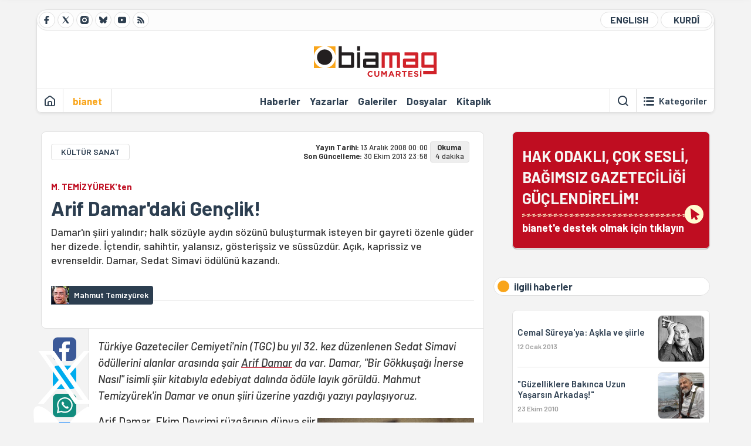

--- FILE ---
content_type: text/html; charset=utf-8
request_url: https://bianet.org/yazi/arif-damar-daki-genclik-111329
body_size: 15006
content:
<!DOCTYPE html><html lang=tr xml:lang=tr><head><script>window.dataLayer=window.dataLayer||[];window.dataLayer.push({'section':'Biamag'});</script><script>(function(w,d,s,l,i){w[l]=w[l]||[];w[l].push({'gtm.start':new Date().getTime(),event:'gtm.js'});var f=d.getElementsByTagName(s)[0],j=d.createElement(s),dl=l!='dataLayer'?'&l='+l:'';j.async=true;j.src='https://www.googletagmanager.com/gtm.js?id='+i+dl;f.parentNode.insertBefore(j,f);})(window,document,'script','dataLayer','GTM-T33QTD7');</script><meta charset=utf-8><meta name=viewport content="width=device-width, initial-scale=1, shrink-to-fit=no"><meta http-equiv=Content-Language content=tr><meta http-equiv=Cache-Control content="no-cache, no-store, must-revalidate"><meta http-equiv=Pragma content=no-cache><meta http-equiv=Expires content=0><link rel="shortcut icon" type=image/x-icon href=/favicon.ico><title>Arif Damar'daki Gençlik!</title><meta itemprop=description name=description property=og:description content="Damar'ın şiiri yalındır; halk sözüyle aydın sözünü buluşturmak isteyen bir gayreti özenle güder her dizede. İçtendir, sahihtir, yalansız, gösterişsiz ve süssüzdür. Açık, kaprissiz ve evrenseldir. Damar, Sedat Simavi ödülünü kazandı."><meta itemprop=datePublished content=2008-12-13T00:00:00+03:00><meta name=dateModified content=2013-10-30T23:58:31+03:00><meta itemprop=datePublished property=article:published content=2008-12-13T00:00:00+03:00><meta itemprop=keywords name=keywords content="Arif Damar"><meta itemprop=identifier name=contentid content=111329><meta property=og:title content="Arif Damar'daki Gençlik!"><meta property=og:url itemprop=url content=https://bianet.org/yazi/arif-damar-daki-genclik-111329><meta name=twitter:url content=https://bianet.org/yazi/arif-damar-daki-genclik-111329><meta name=twitter:title content="Arif Damar'daki Gençlik!"><meta name=twitter:description content="Damar'ın şiiri yalındır; halk sözüyle aydın sözünü buluşturmak isteyen bir gayreti özenle güder her dizede. İçtendir, sahihtir, yalansız, gösterişsiz ve süssüzdür. Açık, kaprissiz ve evrenseldir. Damar, Sedat Simavi ödülünü kazandı."><meta name=pdate content=20081213><meta name=utime content=20131030235831><meta name=ptime content=20081213000000><meta itemprop=genre content=News><meta itemprop=inLanguage content=tr><meta itemprop=ogType property=og:type content=article><meta property=og:type content=article><meta name=msapplication-starturl content=https://bianet.org><meta name=twitter:card content=summary_large_image><meta name=twitter:widgets:new-embed-design content=on><meta name=twitter:widgets:csp content=on><link rel=canonical href=https://bianet.org/yazi/arif-damar-daki-genclik-111329><link rel=preconnect href=https://fonts.googleapis.com><link rel=preconnect href=https://fonts.gstatic.com crossorigin><link href="https://fonts.googleapis.com/css2?family=Barlow:ital,wght@0,400;0,500;0,600;0,700;1,400;1,500;1,600;1,700&amp;display=swap" rel=stylesheet><link rel=stylesheet href="/assets/css/main.css?v=rF0UcM0bW-J5Dpal-TQ0PkMc4VpxKuBonXeKKLg_blk" media=screen><link rel=stylesheet href=/assets/js/vendor/lightGallery/css/lightgallery-bundle.min.css media=none onload="if(media!='screen')media='screen'"><link rel=stylesheet href=/assets/js/vendor/select2/css/select2.min.css media=none onload="if(media!='screen')media='screen'"><link rel=stylesheet href="/assets/js/vendor/select2/css/select2-biatheme.css?v=EBJ32YPL0nz7-elwZf4CNSp3AmoIC2mpCJ3w4mteMWI" media=none onload="if(media!='screen')media='screen'"><script async src=https://securepubads.g.doubleclick.net/tag/js/gpt.js crossorigin=anonymous></script><script>window.googletag=window.googletag||{cmd:[]};googletag.cmd.push(function(){googletag.defineSlot('/23095218034/masthead_mobil',[300,100],'div-gpt-ad-1765913091729-0').addService(googletag.pubads());googletag.defineSlot('/23095218034/habarsonu_mobil',[[300,250],[336,280]],'div-gpt-ad-1765913132123-0').addService(googletag.pubads());googletag.defineSlot('/23095218034/habarsonu_desktop',[[960,90],[970,66],'fluid',[950,90],[980,90],[970,250],[970,90],[980,120]],'div-gpt-ad-1765913171830-0').addService(googletag.pubads());googletag.defineSlot('/23095218034/sidebar2',[[336,280],[300,250]],'div-gpt-ad-1765913200437-0').addService(googletag.pubads());googletag.defineSlot('/23095218034/sidebar-2',[[336,280],[300,250]],'div-gpt-ad-1765913228340-0').addService(googletag.pubads());googletag.defineSlot('/23095218034/sayfa_alti',[[300,250],[300,31],[300,75],[336,280],[300,50],[300,100],[320,100],[320,50]],'div-gpt-ad-1765913306932-0').addService(googletag.pubads());googletag.defineSlot('/23095218034/1',[[750,200],[728,90],[960,90],[750,100],[970,90],[970,250],[970,66],[750,300],[950,90]],'div-gpt-ad-1765913343676-0').addService(googletag.pubads());googletag.pubads().enableSingleRequest();googletag.pubads().collapseEmptyDivs();googletag.enableServices();});</script><ins data-publisher=adm-pub-6296092264 data-ad-network=667c219d865235b64ada3ccb data-ad-size="[[320, 100]], [[970, 90]]" class=adm-ads-area></ins><script src=https://static.cdn.admatic.com.tr/showad/showad.min.js></script><script>window.yaContextCb=window.yaContextCb||[]</script><script src=https://yandex.ru/ads/system/context.js async></script><script>history.scrollRestoration="manual";var adsStatus=true;</script><script type=application/javascript src=https://news.google.com/swg/js/v1/swg-basic.js></script><script>(self.SWG_BASIC=self.SWG_BASIC||[]).push(basicSubscriptions=>{basicSubscriptions.setOnEntitlementsResponse(entitlementsPromise=>{entitlementsPromise.then(entitlements=>{if(entitlements.enablesThisWithCacheableEntitlements()){adsStatus=false;window.addEventListener('load',function(){var ads=document.querySelectorAll('ins');ads.forEach(function(ad){ad.remove();});});basicSubscriptions.dismissSwgUI();}});});basicSubscriptions.init({type:"NewsArticle",isPartOfType:["Product"],isPartOfProductId:"CAowxYmcCw:openaccess",clientOptions:{theme:"light",lang:"tr"},});});</script><body><noscript><iframe src="https://www.googletagmanager.com/ns.html?id=GTM-T33QTD7" height=0 width=0 style=display:none;visibility:hidden></iframe></noscript><header class=header--desktop><div class='container header-wrapper shadow-sm'><div class='top-bar row'><div class='social col-4'><a href=https://www.facebook.com/bagimsiziletisimagi class='btn btn--social btn--circle btn--social--facebook' target=_blank><img src=https://static.bianet.org/icons/icon-facebook.svg alt="Facebook'ta Bianet"></a> <a href=https://twitter.com/bianet_org class='btn btn--social btn--circle btn--social--twitter' target=_blank><img src=https://static.bianet.org/icons/icon-twitter.svg alt="Twitter'da Bianet"></a> <a href=https://www.instagram.com/bianetorg class='btn btn--social btn--circle btn--social--instagram' target=_blank><img src=https://static.bianet.org/icons/icon-instagram.svg alt="Instagram'da Bianet"></a> <a href=https://bsky.app/profile/bianet.org class='btn btn--social btn--circle btn--social--bluesky' target=_blank><img src=https://static.bianet.org/icons/icon-bluesky.svg alt="Bluesky'da Bianet"></a> <a href=https://www.youtube.com/user/bianetorg class='btn btn--social btn--circle btn--social--youtube' target=_blank><img src=https://static.bianet.org/icons/icon-youtube.svg alt="Youtube'da Bianet"></a> <a href=/rss/biamag class='btn btn--social btn--circle btn--social--rss' target=_blank><img src=https://static.bianet.org/icons/icon-rss.svg alt="Bianet RSS"></a></div><div class='empty col-4'></div><div class='language col-4'><a href=/english class='btn btn--language btn--round-full btn--language--english'>ENGLISH</a> <a href=/kurdi class='btn btn--language btn--round-full btn--language--kurdi'>KURDÎ</a></div></div><div class=mid-bar><div class=row><div class=col-auto><div class=empty></div></div><div class=col><a href=/biamag class=logo><img src=https://static.bianet.org/logos/biamag-logo.svg alt="bianet-Bağımsız İletişim Ağı"></a></div><div class=col-auto><div class=empty></div></div></div></div><div class=bottom-bar><div class=row><div class=col-2><div class='left-part left-part--biamag'><a href=/biamag class='btn btn--icon'><img src=https://static.bianet.org/icons/icon-home.svg alt='Ana Sayfa'></a><div class='vline ms-1'></div><a href='/' class='btn btn--text highlight-2'><span>bianet</span></a><div class=vline></div></div></div><div class=col-8><div class=center-part><a href=/haberler class='btn btn--text'><span>Haberler</span><span class=indicator></span></a> <a href=/yazarlar class='btn btn--text'><span>Yazarlar</span><span class=indicator></span></a> <a href=/galeriler class='btn btn--text'><span>Galeriler</span><span class=indicator></span></a> <a href=/dosyalar class='btn btn--text'><span>Dosyalar</span><span class=indicator></span></a> <a href=/bia-kitapligi class='btn btn--text'><span>Kitapl&#x131;k</span><span class=indicator></span></a><div id=DivHeader1></div></div></div><div class=col-2><div class=right-part><div class=vline></div><a href=/biamag-arama class='btn btn--icon'><img src=https://static.bianet.org/icons/icon-search.svg alt=Ara></a><div class='vline me-1'></div><a class='btn btn--icon-text btn--toggle-categories'><img class=off src=https://static.bianet.org/icons/icon-categories.svg alt='Kategorileri Göster'><img class=on src=https://static.bianet.org/icons/icon-close.svg alt='Kategorileri Gizle'><span tabindex=0>Kategoriler</span></a></div></div></div></div></div><div class='container category-wrapper'><div class=row><div class=col-12><div class='center-part shadow-sm' id=DivHeader2></div></div></div></div></header><header class=header--desktop-sticky><div class='container-fluid header-wrapper shadow'><div class='top-bar row'><div class='social col-4'><a href=https://www.facebook.com/bagimsiziletisimagi class='btn btn--social btn--circle btn--social--facebook' target=_blank><img src=https://static.bianet.org/icons/icon-facebook.svg alt="Facebook' ta Bianet"></a> <a href=https://twitter.com/bianet_org class='btn btn--social btn--circle btn--social--twitter' target=_blank><img src=https://static.bianet.org/icons/icon-twitter.svg alt="Twitter' da Bianet"></a> <a href=https://www.instagram.com/bianetorg class='btn btn--social btn--circle btn--social--instagram' target=_blank><img src=https://static.bianet.org/icons/icon-instagram.svg alt="Instagram' da Bianet"></a> <a href=https://www.youtube.com/user/bianetorg class='btn btn--social btn--circle btn--social--youtube' target=_blank><img src=https://static.bianet.org/icons/icon-youtube.svg alt="Youtube' da Bianet"></a> <a href=/rss/biamag class='btn btn--social btn--circle btn--social--rss' target=_blank><img src=https://static.bianet.org/icons/icon-rss.svg alt="Bianet RSS"></a></div><div class='logo col-4'><a href=/biamag><img src=https://static.bianet.org/logos/biamag-logo-md.svg alt="bianet-Bağımsız İletişim Ağı"></a></div><div class='language col-4'><a href=/english class='btn btn--language btn--round-full btn--language--english'>ENGLISH</a> <a href=/kurdi class='btn btn--language btn--round-full btn--language--kurdi'>KURDÎ</a></div></div></div></header><header class='header--mobile header--mobile--biamag'><div class='container-fluid header-wrapper shadow'><div class=row><div class='left-part col-2'><a href=/biamag-arama class='btn btn--icon search'><img src=https://static.bianet.org/icons/icon-search-mobile.svg alt=Ara></a> <a href=/biamag class='btn btn--icon home'><img src=https://static.bianet.org/icons/icon-home-mobile.svg alt='Ana Sayfa'></a></div><div class='center-part col-8'><a href=/biamag><img src=https://static.bianet.org/logos/biamag-logo-sm.svg alt="bianet-Bağımsız İletişim Ağı"></a></div><div class='right-part col-2'><a class='btn btn--icon sidebar-switch'><img class=open src=https://static.bianet.org/icons/icon-menu-mobile.svg alt='Menü Göster'><img class=close src=https://static.bianet.org/icons/icon-close-mobile.svg alt='Menü Gizle'></a></div></div></div><div id=mobile-menu class=sidenav><div class=sidenav__content><div class=container-md><div class='row user d-none'></div><div class='row links'><div class=col><div class=wrapper-1><a href="/" class='btn btn--text'><span>bianet</span></a> <a href=/biamag class='btn btn--text'><span>biamag</span></a> <a href=/english class='btn btn--text'><span>english</span></a> <a href=/kurdi class='btn btn--text'><span>kurdî</span></a></div><div id=DivHeader3></div><div class=title>B&#xD6;L&#xDC;MLER</div><div class=wrapper-2><a href=/haberler class='btn btn--text'><span>Haberler</span></a> <a href=/yazarlar class='btn btn--text'><span>Yazarlar</span></a> <a href=/dosyalar class='btn btn--text'><span>&#xD6;zel Dosyalar</span></a> <a href=/projeler class='btn btn--text'><span>Projeler</span></a> <a href=/bia-kitapligi class='btn btn--text'><span>Kitapl&#x131;k</span></a> <a href=/galeriler class='btn btn--text'><span>Galeriler</span></a> <a href=/biamag-arama class='btn btn--text'><span>Sitede Ara</span></a></div><div class=title>KATEGOR&#x130;LER</div><div class=wrapper-3><div id=DivHeader4></div></div><div class=title>SOSYAL MEDYA</div><div class=wrapper-5><a href=https://www.facebook.com/bagimsiziletisimagi class='btn btn--text' target=_blank><span>Facebook</span></a> <a href=https://twitter.com/bianet_org class='btn btn--text' target=_blank><span>Twitter</span></a> <a href=https://www.youtube.com/user/bianetorg class='btn btn--text' target=_blank><span>Youtube</span></a> <a href=https://www.instagram.com/bianetorg class='btn btn--text' target=_blank><span>Instagram</span></a> <a href=/rss/biamag class='btn btn--text' target=_blank><span>RSS</span></a> <a href=https://eepurl.com/bEeFmn class='btn btn--text' target=_blank><span>E-b&#xFC;lten</span></a></div><div class=title>KURUMSAL</div><div class=wrapper-4><a href=/hakkimizda class='btn btn--text'><span>Hakk&#x131;m&#x131;zda</span></a> <a href=/hakkimizda#iletisim class='btn btn--text'><span>&#x130;leti&#x15F;im</span></a> <a href=/page/kvkk-politikasi-285337 class='btn btn--text'><span>KVKK Politikas&#x131;</span></a> <a href=/page/gizlilik-sozlesmesi-285338 class='btn btn--text'><span>Gizlilik S&#xF6;zle&#x15F;mesi</span></a></div></div></div></div></div><div class=sidenav__footer><div class=logo><img src=https://static.bianet.org/logos/bianet-logo.svg alt="Bianet - Bağımsız İletişim Ağı"></div></div></div></header><scripts></scripts><style>.fig-modal .modal-dialog{position:relative;display:table;overflow-y:auto;overflow-x:auto;width:auto}</style><main class='page-news-single page-news-single-biamag balanced'><div class=container-fluid><div class=container><div class=row><div class=col-12><div class=ads--before-content><div id=DivAds-ContentHeader-543593432></div><scripts></scripts></div></div></div></div></div><div class="container-md scroll-step" data-url=/yazi/arif-damar-daki-genclik-111329 data-title="Arif Damar'daki Gençlik!"><div class=row><div class="col-12 col-lg-8"><div class=column-1><section class="news-single content-part" data-url=/yazi/arif-damar-daki-genclik-111329 data-title="Arif Damar'daki Gençlik!"><div class=top-part><div class=meta-wrapper><div class=category-wrapper><a class=btn-category href=/kategori/kultur-sanat-17 target=_blank>K&#xDC;LT&#xDC;R SANAT</a></div><div class=date-wrapper><div class=publish-date><span class=label-mobile>YT: </span> <span class=label-desktop>Yay&#x131;n Tarihi: </span> <span class=value-mobile>13.12.2008 00:00</span> <span class=value-desktop>13 Aral&#x131;k 2008 00:00</span></div><div class=update-date><span class=separator>&nbsp;~&nbsp;</span> <span class=label-mobile>SG: </span> <span class=label-desktop>Son G&#xFC;ncelleme: </span> <span class=value-mobile>30.10.2013 23:58</span> <span class=value-desktop>30 Ekim 2013 23:58</span></div></div><div class=read-time><span class=label-mobile>Okuma</span> <span class=label-desktop>Okuma:&nbsp;</span> <span class=value>4 dakika</span></div></div><div class=txt-wrapper><h2 class=surheadline>M. TEM&#x130;ZY&#xDC;REK&#x27;ten</h2><h1 class=headline tabindex=0>Arif Damar&#x27;daki Gen&#xE7;lik!</h1><div class=desc tabindex=0>Damar'ın şiiri yalındır; halk sözüyle aydın sözünü buluşturmak isteyen bir gayreti özenle güder her dizede. İçtendir, sahihtir, yalansız, gösterişsiz ve süssüzdür. Açık, kaprissiz ve evrenseldir. Damar, Sedat Simavi ödülünü kazandı.</div></div><div class="hline--1x d-lg-none"></div><div class=info-wrapper--mobile><div class=left-part><div class=authors-wrapper><a href=/yazar/mahmut-temizyurek-2367 class="ccard ccard--author ccard--author-chip"><div class=txt-wrapper><h2 class=name>Mahmut Temizy&#xFC;rek</h2></div></a></div></div></div><div class="info-wrapper d-none d-lg-flex"><div class=left-part><div class=authors-wrapper><a href=/yazar/mahmut-temizyurek-2367 class="ccard ccard--author ccard--author-chip"><div class=img-wrapper><img src=https://static.bianet.org/system/uploads/1/authors/000/002/367/original/mt-foto1.jpg class=card-img-left alt="Mahmut Temizyürek" loading=lazy></div><div class=txt-wrapper><h2 class=name>Mahmut Temizy&#xFC;rek</h2></div></a></div></div><div class=hline--1x></div></div></div><div class=bottom-part><div class="actions-wrapper sticky-0"><div class="inner-wrapper sticky"><a target=_blank href="https://www.facebook.com/sharer.php?u=https://bianet.org/yazi/arif-damar-daki-genclik-111329" class="btn btn--icon-large btn-facebook"><img src=https://static.bianet.org/icons/icon-large-facebook.svg alt=""></a> <a target=_blank href='https://twitter.com/intent/tweet?url=https://bianet.org/yazi/arif-damar-daki-genclik-111329&amp;text=Arif Damar&#39;daki Gençlik!' class="btn btn--icon-large btn-twitter"><img src=https://static.bianet.org/icons/icon-large-twitter.svg alt=""></a> <a target=_blank href="https://wa.me/?text=https://bianet.org/yazi/arif-damar-daki-genclik-111329" class="btn btn--icon-large btn-whatsapp"><img src=https://static.bianet.org/icons/icon-large-whatsapp.svg alt=""></a> <a target=_blank href="https://bsky.app/intent/compose?text=https://bianet.org/yazi/arif-damar-daki-genclik-111329" class="btn btn--icon-large btn-bluesky"><img src=https://static.bianet.org/icons/icon-large-bluesky.svg alt=""></a> <a href=javascript:void(0) onclick="copyText('https://bianet.org/yazi/arif-damar-daki-genclik-111329')" class="btn btn--icon-large btn-copy"><img src=https://static.bianet.org/icons/icon-large-copylink.svg alt=""></a> <a target=_blank href="/cdn-cgi/l/email-protection#f9c68a8c9b939c9a8dc4b88b909fd9bd9894988bde9d989290d9be9c973a5e959092d8df989489c29b969d80c4918d8d898ac3d6d69b9098979c8dd7968b9ed680988390d6988b909fd49d9894988bd49d989290d49e9c979a959092d4c8c8c8cacbc0" class="btn btn--icon-large btn-email"><img src=https://static.bianet.org/icons/icon-large-email.svg alt=""></a> <a href=/print/yazi/arif-damar-daki-genclik-111329 class="btn btn--icon-large btn-print" target=_blank><img src=https://static.bianet.org/icons/icon-large-print.svg alt=""></a></div></div><div class=content-wrapper><div class=content id=gallery-111329 tabindex=0><p><em>Türkiye Gazeteciler Cemiyeti'nin (TGC) bu yıl 32. kez düzenlenen Sedat Simavi ödüllerini alanlar arasında şair <a href=/etiket/arif-damar-7915>Arif Damar</a> da var. Damar, "Bir Gökkuşağı İnerse Nasıl" isimli şiir kitabıyla edebiyat dalında ödüle layık görüldü. Mahmut Temizyürek'in Damar ve onun şiiri üzerine yazdığı yazıyı paylaşıyoruz.<img src=https://static.bianet.org/system/uploads/1/images/000/006/289/original/arif_damar_b.jpg align=right width=267 height=307 vspace=5 hspace=5 imgid=6289 origwidth=300 origheight=345></em><p>Arif Damar, Ekim Devrimi rüzg&acirc;rının dünya şiir yaşamına savurduğu tohumların Türkiye&rsquo;deki filizlerindendi; geç dönem filizlerinden. İlk gençliğinde gönülden bağlandığı devrim ruhunu ve bilincini her koşulda koruyabildi. Anımsanmalı; &ldquo;40 Kuşağı&rdquo; diye anılan, <strong>N&acirc;zım Hikmet</strong> çizgisini sürdüren devrimci şair kuşağının en genciydi o; ilk yıllardaki imzasıyla Arif Barikat.<p>15 yaşında yayımlamaya başladığı şiirleri 1940&rsquo;ta Ant ve Yeryüzü gibi sol dergilerde görüldüğünde onun önemini hemen fark edenlerin başında N&acirc;zım Hikmet vardı. Bu yetim ve yoksul çocuğun şiir yolu, edebi yol ile sosyalizm yolunu bir tutan, sanatını toplumsal ütopyasına adamış, yaşamını partiye bağlamış bir kuşağın yoluydu. Bu kuşak için N&acirc;zım Hikmet şiirin en parlak yıldızı ve büyük kutbuydu hiç kuşkusuz. N&acirc;zım, öylesine parlak bir yıldızdı ki, kim hangi yönden bakarsa baksın, ona bakıp da gözü kamaşmayan yoktu Türkçenin toprağında. 40 Kuşağı şairleri, o büyük kamaşmayı cömertçe yaşayanlardan, onun yaşamının ve mücadelesini ideal sayanlardan oluşuyordu.<p>Bu kuşağın hem şiirleri hem de çileleri N&acirc;zım&rsquo;ın gölgesinde kaldı. 1940 Kuşağı şairlerinin hiç birinde N&acirc;zım&rsquo;daki söyleyiş gücü, şiirsel özgüven ve sessel görkem de oluşamadı. Tek Parti zulmünden kurtulmayı başardıktan sonra da çok parti döneminin komünist sürek avında yaşamak zorunda kalan bu kuşağın, her şeye karşın zulme dirençten, halk ve devrime inançtan oluşan yaşamları ile bu uğurda çektikleri acılar, bir gün halkla birlikte kurtuluş umudunun vazgeçilmez ilkesi, şiirlerinin temel dayanağı, en güçlü ilham kaynağıydı.<p>Bu kuşak, bağlanma ve adanma kavramının ilk toplu temsili oldu. Bir manifestoları olmaksızın Manifesto&rsquo;ya bağlanmış olan bu kuşağın belli başlı mazmunlarından biriydi Nazım Hikmet. Arif Damar&rsquo;ın şu dört dizesi kuşağı ve asla vazgeçmedikleri mazmunları resmeder: <em>&ldquo;Çırak durdum yanında memleketimin/ İnancımın &nbsp;654321n hürriyetimin / Türküler deniz gökyüzü/ Bir de N&acirc;zım Hikmet&rsquo;in&rdquo;. </em><p>Zaman açısından talihsizlikleri de görmezlikten gelinemez. 1940 Kuşağı ile yaklaşık aynı yıllarda doğan Garipçiler, şiire getirdikleri havayla yepyeni bir gündem yarattılar. N&acirc;zım&rsquo;ın 1929&rsquo;da estirdiği proleter rüzgarı, işçi tulumu giymiş emekçinin nasırlı elleri, yerini Süleyman Efendi&rsquo;nin ayağındaki nasıra ve delik cepli züğürt memur pantolonuna bırakmıştı. Türkiye mahallesinin yeni şiiri Garip idi. Bu şiire &ldquo;küçük burjuva&rdquo; demekle direnilemediği gibi, 40 kuşağı şairlerinin belirli bir medyası, var olanın da istikrarı yoktu. Çıkan dergiler faşist baskı yüzünden ömürsüz oluyor, ısrarın yer altından başka yaşam alanı kalmıyordu. Bu dönemde eski şiir okullarının hepsi canlı, güçlü ve her açıdan olanaklıyken, 40 Kuşağı şairleri kovuşturmalardan, mahpusluklardan, sürgünlerden göz açamaz durumda yaşıyorlardı.<p>Arif Damar da aynı koşulardan geçmekteydi; ama kuşağının toplumsal kuşatılmışlığa ve tarihsel yazgısına direnmiş, şiirini canlandırmayı başarmış, zamanın dayatmasına teslim olmamış şairlerden biri oldu; tıpkı <strong>Ahmet Arif, </strong>Şükran Kurdakul, <strong>Sabri Altınel </strong>vd gibi.<p>1956&rsquo;da Günden Güne ile yeniden gün yüzüne çıktığında, bu kez de İkinci Yeni şairlerinin büyük saati gongunu vurmaktaydı. Arif Damar, kendi sosyalist gerçekçi sesiyle bu şiirin yenilikçi sesleri arasında bir köprü kurmayı başardı. Damar&rsquo;ın yeniliğe açık tutumu şiiri için bir olanak, ses bileşimleri için bir zenginlik olageldi bugüne kadar. Yarım yüzyılı aşkın şiirsel serüvenindeki gençlik gücü de buradan gelmektedir.<h2>Nedir Arif Damar şiirinin başat özellikleri?</h2><p>Kökleri Anadolu&rsquo;da bir şiirdir ama bu apaçık böyle olsa da İspanya&rsquo;dan Vietnam&rsquo;a, Afrika&rsquo;dan Endonezya&rsquo;ya, Rusya&rsquo;dan Yunanistan&rsquo;a geniş bir coğrafyanın insanlık sorunlarını üstlenmiş bir evrende yaşar. Zamanının her sorunuyla yüzleşmeyi öncelik edinmiştir; günceldir.<p>Bir şiirinde söylediği gibi, <em>&ldquo;Başının altında üç kitap var/ biri geçmiş/ biri şimdiki/ bir gelecek günlere dair&rdquo;</em>dir. İnsanlığa ait büyük bir özgürlük arzusunu ve düşünsel mirası üstleniyor, zamanına tanık oluyor ve bugün koşullarında gelecek için hayal kuruyordur. En zor koşullarda, en bedbin durumda bile &ldquo;umut ilkesi&rdquo; geçerli ilkedir.<p>(&ldquo;Göç Eden Umut Dedi ki&rdquo; şiiri şöyledir: &ldquo;ben ışık,/ben inanç/ben sevinç isterim// Hani ne zaman parıldadı toprakta/ ilk canlılık kıvılcımı /yiğitliğe gönül verdim,/ onsuz olamam.&rdquo;).<p>Yalındır şiiri; halk sözüyle aydın sözünü buluşturmak isteyen bir gayreti özenle güder her dizede. İçtendir, sahihtir, yalansız, gösterişsiz ve süssüzdür. Açık, kaprissiz ve evrenseldir; kimi zaman Lorca gibi lirik ve folkloriktir, Eluard tarzında bir coşku taşır, Aragon gibi tutkuludur; bazen de Orhan Veli ya da Cemal Süreya benzeri güleçtir. Neruda gibi, güncel olandan, somut bir olgudan hareket eder ve bu olguyu özgürlük ve eşitlik manifestosuna bağlar. Bunların yanında ilk gençlik çağının cömertliğini, cesaretini, romantizmini taşır; o yaşın etkilenmeden çekinmeyen açık yürekliliğini taşır.<p>Geniş, zengin, evrensel bir şiirle akrabalık kurmuştur; bu kalabalık içinde her durumda yalınlığıyla, dupduru diliyle ve &ldquo;ölüm yok ki!&rdquo; diyen hayat yanlısı kararlılığıyla tanınır. Belki de en önemlisi inatçı karakteridir; kendine inanmış ve şiiri bir direnç silahına dönüştürmüştür. O yüzden her zaman gençtir.<p>Gençliğinin bir başka açıklaması da şiir akımları karşısında esnek oluşunda, gelişen şiir olanaklarına açık ama daima kendi olmaya özenen bir kişiliklilik gözetmesinde vardır.<p>Kişilik en başından bu yana şiirine kendiliğinden yer etmiş, <strong>Cemal Süreya</strong>&rsquo;nın deyişiyle &ldquo;antetli kağıtlar yerine filigranlı kağıtlar üstüne&rdquo; yazan, &ldquo;incelikli, ipek gibi, &lsquo;lepiska&rsquo; bir şiir dili&rdquo;ni elde ederek bunu özenle sürdürmüştür.<p>Ömrü uzun olsun!(MT/EÜ)</div><div class=tags-wrapper><div class="chip chip--location"><div class=label>Haber Yeri</div><div class=location>B&#x130;A Haber Merkezi</div></div><a href=/etiket/arif-damar-7915 class="btn btn--tag">Arif Damar</a></div></div></div><div class=extra-part><div class=authors-wrapper><div class="ccard ccard--author ccard--author-xlarge"><div class=top-wrapper><a href=/yazar/mahmut-temizyurek-2367 class=img-wrapper> <img src=https://static.bianet.org/system/uploads/1/authors/000/002/367/original/mt-foto1.jpg alt="Mahmut Temizyürek" loading=lazy> </a><div class=info-wrapper><a href=/yazar/mahmut-temizyurek-2367 class=name>Mahmut Temizy&#xFC;rek</a><div class=contact-wrapper><a href=/yazar/mahmut-temizyurek-2367 class=btn-profile><img src=https://static.bianet.org/icons/icon-profile.svg alt=""><span>t&#xFC;m yaz&#x131;lar&#x131;</span></a></div></div></div></div></div></div><section class="mt-4 d-lg-none connected-mobile"><div class=section__title>ilgili haberler</div><div class=section__content><div class="box box--related-mobile"><div class=news-wrapper><a href=/yazi/cemal-sureya-ya-askla-ve-siirle-143475 class="ccard ccard--news ccard--news-small"><div class=txt-wrapper><h6 class=surheadline>&#x130;REM D&#xD6;NMEZ&#x27;&#x130;N KALEM&#x130;NDEN</h6><h5 class=headline>Cemal S&#xFC;reya&#x27;ya: A&#x15F;kla ve &#x15F;iirle</h5><div class=date>12 Ocak 2013</div></div><div class=img-wrapper><img src=https://static.bianet.org/system/uploads/1/articles/main_image/000/143/475/original/cemal_sureyya_150.jpg alt=/yazi/cemal-sureya-ya-askla-ve-siirle-143475 loading=lazy></div></a><div class=hline--1x></div><a href=/haber/guzelliklere-bakinca-uzun-yasarsin-arkadas-125616 class="ccard ccard--news ccard--news-small"><div class=txt-wrapper><h6 class=surheadline>AR&#x130;F DAMAR&#x27;LA R&#xD6;PORTAJ</h6><h5 class=headline>&quot;G&#xFC;zelliklere Bak&#x131;nca Uzun Ya&#x15F;ars&#x131;n Arkada&#x15F;!&quot;</h5><div class=date>23 Ekim 2010</div></div><div class=img-wrapper><img src=https://static.bianet.org/system/uploads/1/articles/main_image/000/125/616/original/arifdamar_roportaj_150.JPG alt=/haber/guzelliklere-bakinca-uzun-yasarsin-arkadas-125616 loading=lazy></div></a><div class=hline--1x></div><a href=/haber/sair-arif-damar-siirlerle-topraga-verildi-125608 class="ccard ccard--news ccard--news-small"><div class=txt-wrapper><h5 class=headline>&#x15E;air Arif Damar &#x15E;iirlerle Topra&#x11F;a Verildi</h5><div class=date>22 Ekim 2010</div></div><div class=img-wrapper><img src=https://static.bianet.org/system/uploads/1/articles/main_image/000/125/608/original/arifdamar_cenaze_150.JPG alt=/haber/sair-arif-damar-siirlerle-topraga-verildi-125608 loading=lazy></div></a><div class=hline--1x></div><a href=/haber/siirin-harika-cocugu-arif-damar-i-kaybettik-125552 class="ccard ccard--news ccard--news-small"><div class=txt-wrapper><h5 class=headline>&#x15E;iirin &quot;Harika &#xC7;ocu&#x11F;u&quot; Arif Damar&#x27;&#x131; Kaybettik</h5><div class=date>20 Ekim 2010</div></div><div class=img-wrapper><img src=https://static.bianet.org/system/uploads/1/articles/main_image/000/125/552/original/damar.jpg alt=/haber/siirin-harika-cocugu-arif-damar-i-kaybettik-125552 loading=lazy></div></a><div class=hline--1x></div><a href=/yazi/kitaplar-icin-alternatif-vitrinler-111693 class="ccard ccard--news ccard--news-small"><div class=txt-wrapper><h6 class=surheadline>ARZU TA&#x15E;&#xC7;IO&#x11E;LU&#x27;ndan</h6><h5 class=headline>Kitaplar &#x130;&#xE7;in Alternatif Vitrinler</h5><div class=date>31 Aral&#x131;k 2008</div></div><div class=img-wrapper><img src=https://static.bianet.org/system/uploads/1/articles/main_image/000/111/693/original/kitapci.jpg alt=/yazi/kitaplar-icin-alternatif-vitrinler-111693 loading=lazy></div></a><div class=hline--1x></div><a href=/haber/sairler-dunya-siir-gununde-sokaktaydilar-105773 class="ccard ccard--news ccard--news-small"><div class=txt-wrapper><h5 class=headline>&#x15E;airler D&#xFC;nya &#x15E;iir G&#xFC;n&#xFC;nde Sokaktayd&#x131;lar</h5><div class=date>21 Mart 2008</div></div><div class=img-wrapper><img src=https://static.bianet.org/system/uploads/1/articles/main_image/000/105/773/original/siirgunu_kucuk.jpg alt=/haber/sairler-dunya-siir-gununde-sokaktaydilar-105773 loading=lazy></div></a><div class=hline--1x></div><a href=/haber/aydinlarin-301e-hayir-kampanyasi-suruyor-72691 class="ccard ccard--news ccard--news-small"><div class=txt-wrapper><h5 class=headline>Ayd&#x131;nlar&#x131;n 301e Hay&#x131;r Kampanyas&#x131; S&#xFC;r&#xFC;yor</h5><div class=date>29 Aral&#x131;k 2005</div></div></a></div></div></div></section><section class=section--pushed><div class=section__content><div class="ccard ccard--support-v3"><div class=txt-wrapper><div class=title>Hak odaklı, çok sesli, bağımsız gazeteciliği güçlendirmek için bianet desteğinizi bekliyor.</div></div><a href=/bianete-destek-olun class=btn-support-v3 swg-standard-button=contribution role=button lang=tr><div class=swg-button-v3-icon-light></div>Google ile Katkıda Bulunun </a></div></div></section></section></div></div><div class="col-12 col-lg-4 d-none d-lg-block"><div class=column-2><section class=section--pushed><div class=section__content><a class="ccard ccard--support-v2" href=/bianete-destek-olun><div class=txt-wrapper><div class=title>HAK ODAKLI, ÇOK SESLİ,<br>BAĞIMSIZ GAZETECİLİĞİ GÜÇLENDİRELİM!</div><div class=desc>bianet'e destek olmak için tıklayın</div></div><div class=img-wrapper-alt><div class=circle></div><div class=arrow></div></div></a></div></section><section class=section--pushed><div class=section__title><div class=dot></div><div class=title tabindex=0>ilgili haberler</div></div><div class=section__content><div class="box box--related"><div class=news-wrapper><a href=/yazi/cemal-sureya-ya-askla-ve-siirle-143475 class="ccard ccard--news ccard--news-small"><div class=txt-wrapper><h6 class=surheadline>&#x130;REM D&#xD6;NMEZ&#x27;&#x130;N KALEM&#x130;NDEN</h6><h5 class=headline>Cemal S&#xFC;reya&#x27;ya: A&#x15F;kla ve &#x15F;iirle</h5><div class=date>12 Ocak 2013</div></div><div class=img-wrapper><img src=https://static.bianet.org/system/uploads/1/articles/main_image/000/143/475/original/cemal_sureyya_150.jpg alt=/yazi/cemal-sureya-ya-askla-ve-siirle-143475 loading=lazy></div></a><div class=hline--1x></div><a href=/haber/guzelliklere-bakinca-uzun-yasarsin-arkadas-125616 class="ccard ccard--news ccard--news-small"><div class=txt-wrapper><h6 class=surheadline>AR&#x130;F DAMAR&#x27;LA R&#xD6;PORTAJ</h6><h5 class=headline>&quot;G&#xFC;zelliklere Bak&#x131;nca Uzun Ya&#x15F;ars&#x131;n Arkada&#x15F;!&quot;</h5><div class=date>23 Ekim 2010</div></div><div class=img-wrapper><img src=https://static.bianet.org/system/uploads/1/articles/main_image/000/125/616/original/arifdamar_roportaj_150.JPG alt=/haber/guzelliklere-bakinca-uzun-yasarsin-arkadas-125616 loading=lazy></div></a><div class=hline--1x></div><a href=/haber/sair-arif-damar-siirlerle-topraga-verildi-125608 class="ccard ccard--news ccard--news-small"><div class=txt-wrapper><h5 class=headline>&#x15E;air Arif Damar &#x15E;iirlerle Topra&#x11F;a Verildi</h5><div class=date>22 Ekim 2010</div></div><div class=img-wrapper><img src=https://static.bianet.org/system/uploads/1/articles/main_image/000/125/608/original/arifdamar_cenaze_150.JPG alt=/haber/sair-arif-damar-siirlerle-topraga-verildi-125608 loading=lazy></div></a><div class=hline--1x></div><a href=/haber/siirin-harika-cocugu-arif-damar-i-kaybettik-125552 class="ccard ccard--news ccard--news-small"><div class=txt-wrapper><h5 class=headline>&#x15E;iirin &quot;Harika &#xC7;ocu&#x11F;u&quot; Arif Damar&#x27;&#x131; Kaybettik</h5><div class=date>20 Ekim 2010</div></div><div class=img-wrapper><img src=https://static.bianet.org/system/uploads/1/articles/main_image/000/125/552/original/damar.jpg alt=/haber/siirin-harika-cocugu-arif-damar-i-kaybettik-125552 loading=lazy></div></a><div class=hline--1x></div><a href=/yazi/kitaplar-icin-alternatif-vitrinler-111693 class="ccard ccard--news ccard--news-small"><div class=txt-wrapper><h6 class=surheadline>ARZU TA&#x15E;&#xC7;IO&#x11E;LU&#x27;ndan</h6><h5 class=headline>Kitaplar &#x130;&#xE7;in Alternatif Vitrinler</h5><div class=date>31 Aral&#x131;k 2008</div></div><div class=img-wrapper><img src=https://static.bianet.org/system/uploads/1/articles/main_image/000/111/693/original/kitapci.jpg alt=/yazi/kitaplar-icin-alternatif-vitrinler-111693 loading=lazy></div></a><div class=hline--1x></div><a href=/haber/sairler-dunya-siir-gununde-sokaktaydilar-105773 class="ccard ccard--news ccard--news-small"><div class=txt-wrapper><h5 class=headline>&#x15E;airler D&#xFC;nya &#x15E;iir G&#xFC;n&#xFC;nde Sokaktayd&#x131;lar</h5><div class=date>21 Mart 2008</div></div><div class=img-wrapper><img src=https://static.bianet.org/system/uploads/1/articles/main_image/000/105/773/original/siirgunu_kucuk.jpg alt=/haber/sairler-dunya-siir-gununde-sokaktaydilar-105773 loading=lazy></div></a><div class=hline--1x></div><a href=/haber/aydinlarin-301e-hayir-kampanyasi-suruyor-72691 class="ccard ccard--news ccard--news-small"><div class=txt-wrapper><h5 class=headline>Ayd&#x131;nlar&#x131;n 301e Hay&#x131;r Kampanyas&#x131; S&#xFC;r&#xFC;yor</h5><div class=date>29 Aral&#x131;k 2005</div></div></a></div></div></div></section><section class=section--pushed><div class=section__title><div class=dot></div><div class=title>di&#x11F;er yaz&#x131;lar&#x131;</div></div><div class=section__content><div class="box box--most-read"><div class=news-wrapper><a href=/yazi/konak-meydaninda-bir-ogle-vakti-165042 class="ccard ccard--news ccard--news-small"><div class=txt-wrapper><h6 class=surheadline>MAHMUT TEM&#x130;ZY&#xDC;REK&#x27;&#x130;N &#x130;ZLEN&#x130;M&#x130;</h6><h5 class=headline>Konak Meydan&#x131;nda Bir &#xD6;&#x11F;le Vakti</h5><div class=date>4 Haziran 2015</div></div><div class=img-wrapper><img src=https://static.bianet.org/system/uploads/1/articles/spot_image/000/165/042/original/M_20150522_123903_HDR.jpg alt="Konak Meydanında Bir Öğle Vakti" loading=lazy></div></a><div class=hline--1x></div><a href=/yazi/izmir-de-hdp-ve-akp-mitinginin-ses-farki-164807 class="ccard ccard--news ccard--news-small"><div class=txt-wrapper><h6 class=surheadline>MAHMUT TEM&#x130;ZY&#xDC;REK&#x27;&#x130;N &#x130;ZLEN&#x130;MLER&#x130;</h6><h5 class=headline>&#x130;zmir&#x27;de HDP ve AKP Mitinginin &quot;Ses&quot; Fark&#x131;</h5><div class=date>26 May&#x131;s 2015</div></div><div class=img-wrapper><img src=https://static.bianet.org/system/uploads/1/articles/spot_image/000/164/807/original/manset.jpg alt="İzmir'de HDP ve AKP Mitinginin &#34;Ses&#34; Farkı" loading=lazy></div></a><div class=hline--1x></div><a href=/yazi/ertugrul-kurkcu-yu-ve-uc-bin-guvercini-gordum-164674 class="ccard ccard--news ccard--news-small"><div class=txt-wrapper><h6 class=surheadline>MAHMUT TEM&#x130;ZY&#xDC;REK&#x27;&#x130;N MENEMEN &#x130;ZLEN&#x130;MLER&#x130;</h6><h5 class=headline>Ertu&#x11F;rul K&#xFC;rk&#xE7;&#xFC;&#x27;y&#xFC; ve &#xDC;&#xE7; Bin G&#xFC;vercini G&#xF6;rd&#xFC;m</h5><div class=date>20 May&#x131;s 2015</div></div><div class=img-wrapper><img src=https://static.bianet.org/system/uploads/1/articles/spot_image/000/164/674/original/manset.jpg alt="Ertuğrul Kürkçü'yü ve Üç Bin Güvercini Gördüm" loading=lazy></div></a><div class=hline--1x></div><a href=/yazi/turkone-yavuz-aleviler-152236 class="ccard ccard--news ccard--news-small"><div class=txt-wrapper><h6 class=surheadline>MAHMUT TEM&#x130;ZY&#xDC;REK YAZDI</h6><h5 class=headline>T&#xFC;rk&#xF6;ne, Yavuz, Aleviler</h5><div class=date>21 Aral&#x131;k 2013</div></div><div class=img-wrapper><img src=https://static.bianet.org/system/uploads/1/articles/spot_image/000/152/236/original/aabuyuk.jpg alt="Türköne, Yavuz, Aleviler" loading=lazy></div></a><div class=hline--1x></div><a href=/yazi/leyla-erbil-isaretleri-148737 class="ccard ccard--news ccard--news-small"><div class=txt-wrapper><h6 class=surheadline>MAHMUT TEM&#x130;ZY&#xDC;REK YAZDI</h6><h5 class=headline>Leyla Erbil &#x130;&#x15F;aretleri</h5><div class=date>27 Temmuz 2013</div></div><div class=img-wrapper><img src=https://static.bianet.org/system/uploads/1/articles/spot_image/000/148/737/original/leyla_erbil_501.jpg alt="Leyla Erbil İşaretleri" loading=lazy></div></a></div></div></div></section><div class=ads><div id=DivAds-SideBar1-1831932367></div><scripts></scripts></div><div id=DivLatestAuthors-552646982></div><scripts></scripts></div></div></div></div><div class="container-fluid news-transition scroll-step"><div class=container><div class=row><div class=col-12><div class=ads--between-content><div id=DivAds-General1-1378964838></div><scripts></scripts></div></div></div></div></div><div class="nextFirstPage content-part scroll-step" data-url=/yazi/37-trieste-film-festivali-basladi-315690 data-title="37. Trieste Film Festivali başladı"></div><div class="container-fluid news-transition scroll-step"><div class=container><div class=row><div class=col-12><div class=ads--between-content><div id=DivAds-General2-2132445767></div><scripts></scripts></div></div></div></div></div><div class="nextSecondPage content-part scroll-step" data-url=/yazi/kiyida-yazilan-siirler-turgay-ekinci-ve-siirin-hafizasi-315446 data-title="Kıyıda yazılan şiirler: Turgay Ekinci ve şiirin hafızası"></div><div class=container-md><div class=row><div class=col-12><div id=DivHomeContent></div><scripts></scripts></div></div></div></main><footer class=footer--desktop><div class=container-md><div class=row><div class=col-12><div class=footer-wrapper><div class="row top-bar"><div class="copy col-8"><a href="/" class=logo><img src=https://static.bianet.org/logos/bianet-logo.svg alt="bianet-Bağımsız İletişim Ağı"></a><div class=copyright>Copyright © 2026 Tüm Hakları Saklıdır<br>IPS İletişim Vakfı - Bağımsız İletişim Ağı</div></div><div class="social col-4"><a href=https://www.facebook.com/bagimsiziletisimagi class="btn btn--social btn--circle btn--social--facebook" target=_blank><img src=https://static.bianet.org/icons/icon-facebook.svg alt="Facebook'ta Bianet"></a> <a href=https://twitter.com/bianet_org class="btn btn--social btn--circle btn--social--twitter" target=_blank><img src=https://static.bianet.org/icons/icon-twitter.svg alt="Twitter'da Bianet"></a> <a href=https://www.instagram.com/bianetorg class="btn btn--social btn--circle btn--social--instagram" target=_blank><img src=https://static.bianet.org/icons/icon-instagram.svg alt="Instagram'da Bianet"></a> <a href=https://www.youtube.com/user/bianetorg class="btn btn--social btn--circle btn--social--youtube" target=_blank><img src=https://static.bianet.org/icons/icon-youtube.svg alt="Youtube'da Bianet"></a> <a href=/rss/baiamag class="btn btn--social btn--circle btn--social--rss" target=_blank><img src=https://static.bianet.org/icons/icon-rss.svg alt="Bianet RSS"></a></div></div><div id=DivFooter></div><div class="row bottom-bar"><div class=col><a href=/hakkimizda class="btn btn--text"><span>Bize Ula&#x15F;&#x131;n</span></a> <a href=/hakkimizda#acik-pozisyon class="btn btn--text"><span>A&#xE7;&#x131;k Pozisyonlar</span></a> <a href=/hakkimizda#staj class="btn btn--text"><span>Staj &#x130;mkan&#x131;</span></a> <a href=/hakkimizda#reklam class="btn btn--text"><span>Reklam Vermek &#x130;&#xE7;in</span></a> <a href=/page/kvkk-politikasi-285337 class="btn btn--text"><span>KVKK Politikas&#x131;</span></a> <a href=/page/gizlilik-sozlesmesi-285338 class="btn btn--text"><span>Gizlilik S&#xF6;zle&#x15F;mesi</span></a></div></div><div class="row last-bar"><div class=col>Bu web sitesi IPS &#x130;leti&#x15F;im Vakf&#x131;&#x27;na &#x130;sve&#xE7; Uluslararas&#x131; Kalk&#x131;nma &#x130;&#x15F;birli&#x11F;i Ajans&#x131; (SIDA) taraf&#x131;ndan sa&#x11F;lanan kurumsal destek kapsam&#x131;nda yay&#x131;nlanmaktad&#x131;r. Bu web sitesinin i&#xE7;eri&#x11F;i yaln&#x131;zca IPS &#x130;leti&#x15F;im Vakf&#x131;&#x27;n&#x131;n sorumlulu&#x11F;undad&#x131;r ve hi&#xE7;bir bi&#xE7;imde SIDA&#x27;n&#x131;n tutumunu yans&#x131;tmamaktad&#x131;r.</div></div></div></div></div></div></footer><footer class=footer--mobile><div class=container-fluid><div class=footer-wrapper><div class="row top-bar"><div class=col-12><a href="/" class=center-part><img src=https://static.bianet.org/logos/bianet-logo.svg alt="bianet-Bağımsız İletişim Ağı"></a></div></div><div class="row mid-bar"><div class="col social"><a href=https://www.facebook.com/bagimsiziletisimagi class="btn btn--social btn--circle btn--social--facebook" target=_blank><img src=https://static.bianet.org/icons/icon-facebook.svg alt="Facebook'ta Bianet"></a> <a href=https://twitter.com/bianet_org class="btn btn--social btn--circle btn--social--twitter" target=_blank><img src=https://static.bianet.org/icons/icon-twitter.svg alt="Twitter'da Bianet"></a> <a href=https://www.instagram.com/bianetorg class="btn btn--social btn--circle btn--social--instagram" target=_blank><img src=https://static.bianet.org/icons/icon-instagram.svg alt="Instagram'da Bianet"></a> <a href=https://www.youtube.com/user/bianetorg class="btn btn--social btn--circle btn--social--youtube" target=_blank><img src=https://static.bianet.org/icons/icon-youtube.svg alt="Youtube'da Bianet"></a> <a href=/rss/baiamag class="btn btn--social btn--circle btn--social--rss" target=_blank><img src=https://static.bianet.org/icons/icon-rss.svg alt="Bianet RSS"></a></div></div><div class="row last-bar"><div class=col>Bu web sitesi IPS &#x130;leti&#x15F;im Vakf&#x131;&#x27;na &#x130;sve&#xE7; Uluslararas&#x131; Kalk&#x131;nma &#x130;&#x15F;birli&#x11F;i Ajans&#x131; (SIDA) taraf&#x131;ndan sa&#x11F;lanan kurumsal destek kapsam&#x131;nda yay&#x131;nlanmaktad&#x131;r. Bu web sitesinin i&#xE7;eri&#x11F;i yaln&#x131;zca IPS &#x130;leti&#x15F;im Vakf&#x131;&#x27;n&#x131;n sorumlulu&#x11F;undad&#x131;r ve hi&#xE7;bir bi&#xE7;imde SIDA&#x27;n&#x131;n tutumunu yans&#x131;tmamaktad&#x131;r.</div></div></div></div></footer><scripts></scripts><div class=scroll-to-top><img src=https://static.bianet.org/icons/icon-scrolltop.svg alt='Sayfa Başına Git'></div><div class=dark-bg style=opacity:0;visibility:hidden></div><input type=hidden id=HdnPeriod value=day><div id=notification popover=manual style=display:none><div class=notification-title><div class=title>GÜNCEL</div><button popovertarget=notification popovertargetaction=hide class="btn btn--icon"> <img class=close src=https://static.bianet.org/icons/icon-close-mobile.svg alt="Menü Gizle"> </button></div><a id=HrefNotification class="ccard ccard--news ccard--news-large"><div class=img-wrapper><img id=ImgNotification></div><div class=info-wrapper><div class=txt-wrapper><h5 class=headline><label id=LblNotification></label></h5></div></div></a></div><div id=getpermission popover=manual style=display:none><div class=getpermission-title><div class=icon><img class=close src=https://static.bianet.org/icons/icon-bell.png alt="Menü Gizle"></div><div class=title>bianet'ten bildirimler</div><button popovertarget=getpermission popovertargetaction=hide id=BtnRemindLaterClose class="btn btn--icon"> <img class=close src=https://static.bianet.org/icons/icon-close-mobile.svg alt="Menü Gizle"> </button></div><div class=content tabindex=0><div class=text>bianet'in özel bildirimlerine izin vererek önemli gelişmelerden haberdar olabilirsiniz.</div><div class=buttons><button popovertarget=getpermission id=BtnRemindLater popovertargetaction=hide class="btn btn-left"> Sonra Hatırlat </button> <button popovertarget=getpermission id=BtnGivePermission popovertargetaction=hide class="btn btn-right"> İzin Ver </button></div></div></div><script data-cfasync="false" src="/cdn-cgi/scripts/5c5dd728/cloudflare-static/email-decode.min.js"></script><script src=https://code.jquery.com/jquery-3.7.0.min.js integrity="sha256-2Pmvv0kuTBOenSvLm6bvfBSSHrUJ+3A7x6P5Ebd07/g=" crossorigin=anonymous></script><script src=https://cdn.jsdelivr.net/npm/popper.js@1.16.0/dist/umd/popper.min.js integrity=sha384-Q6E9RHvbIyZFJoft+2mJbHaEWldlvI9IOYy5n3zV9zzTtmI3UksdQRVvoxMfooAo crossorigin=anonymous></script><script src=/assets/js/vendor/bootstrap.min.js></script><script async src=/assets/js/vendor/lightGallery/lightgallery.min.js></script><script async src=/assets/js/vendor/lightGallery/plugins/video/lg-video.min.js></script><script async src=/assets/js/vendor/lightGallery/plugins/hash/lg-hash.min.js></script><script src=/assets/js/vendor/select2/js/select2.full.min.js></script><script src="/assets/js/scrollama.min.js?v=F9jG24d3CABtDyKkLQMLGS-minISkiU85wp9hTAedDM"></script><script src="/assets/js/main.min.js?v=Dt6VJkxbubwLa-DpjHaReV4mIOjSg-PMhgRdc6i2g0c"></script><script>$.ajax({url:'/api/Stats/ContentRead?ContentId=111329',method:'POST'});</script><script>$(document).ready(function(){$(".nextFirstPage").load('/next/yazi/37-trieste-film-festivali-basladi-315690');$(".nextSecondPage").load('/next/yazi/kiyida-yazilan-siirler-turgay-ekinci-ve-siirin-hafizasi-315446');const scroller=scrollama();scroller.setup({step:".scroll-step",offset:0.9}).onStepEnter((response)=>{if(response.index==1){if($(".content-part").hasClass("nextFirstPage")){$.ajax({url:'/api/Stats/ContentRead?ContentId=315690',method:'POST'});$(".nextFirstPage").removeClass("nextFirstPage");window.dataLayer=window.dataLayer||[];window.dataLayer.push({'event':'virtualPageview','pageUrl':'https://bianet.org/yazi/37-trieste-film-festivali-basladi-315690','pageTitle':`37. Trieste Film Festivali başladı`,'pageType':'virtualPageview','pageOrder':'2'});}}else if(response.index==3){if($(".content-part").hasClass("nextSecondPage")){$.ajax({url:'/api/Stats/ContentRead?ContentId=315446',method:'POST'});$(".nextSecondPage").removeClass("nextSecondPage");window.dataLayer=window.dataLayer||[];window.dataLayer.push({'event':'virtualPageview','pageUrl':'https://bianet.org/yazi/kiyida-yazilan-siirler-turgay-ekinci-ve-siirin-hafizasi-315446','pageTitle':`Kıyıda yazılan şiirler: Turgay Ekinci ve şiirin hafızası`,'pageType':'virtualPageview','pageOrder':'3'});}}
if(response.element.dataset.url){history.replaceState(null,null,response.element.dataset.url+(response.index==0?window.location.hash:''));document.title=response.element.dataset.title;}}).onStepExit((response)=>{});});</script><scripts render=true><script>$(document).ready(function(){if(adsStatus){let deviceType=getDeviceType();$.ajax({url:'/api/Ads/AdsGetList?LanguageId=2&slotname=ContentHeader&devicetype='+deviceType+'&pagetype=Article&CategoryId=17',method:'GET',success:function(dataResponse){$("#DivAds-ContentHeader-543593432").html(dataResponse.data);clearEmptyAds();}});}});</script><script>$(document).ready(function(){if(adsStatus){let deviceType=getDeviceType();$.ajax({url:'/api/Ads/AdsGetList?LanguageId=2&slotname=SideBar1&devicetype='+deviceType+'&pagetype=Article&CategoryId=17',method:'GET',success:function(dataResponse){$("#DivAds-SideBar1-1831932367").html(dataResponse.data);clearEmptyAds();}});}});</script><script>$(document).ready(function(){$.ajax({url:'/api/Content/DailyAuthorGetList?LanguageId=2&SectionId=4&viewtype=desktop',method:'GET',success:function(dataResponse){$("#DivLatestAuthors-552646982").html(dataResponse.data);}});});</script><script>$(document).ready(function(){if(adsStatus){let deviceType=getDeviceType();$.ajax({url:'/api/Ads/AdsGetList?LanguageId=2&slotname=General1&devicetype='+deviceType+'&pagetype=Article&CategoryId=17',method:'GET',success:function(dataResponse){$("#DivAds-General1-1378964838").html(dataResponse.data);clearEmptyAds();}});}});</script><script>$(document).ready(function(){if(adsStatus){let deviceType=getDeviceType();$.ajax({url:'/api/Ads/AdsGetList?LanguageId=2&slotname=General2&devicetype='+deviceType+'&pagetype=Article&CategoryId=17',method:'GET',success:function(dataResponse){$("#DivAds-General2-2132445767").html(dataResponse.data);clearEmptyAds();}});}});</script><script>$(document).ready(function(){$.ajax({url:'/api/Content/HomeContentGetList?LanguageId=2',method:'GET',success:function(dataResponse){$("#DivHomeContent").html(dataResponse.data);}});});</script><script>$(document).ready(function(){$.ajax({url:'/api/Header/HeaderGetList?LanguageId=2&SectionId=4',method:'GET',success:function(dataResponse){$("#DivHeader1").html(dataResponse.Header1);$("#DivHeader2").html(dataResponse.Header2);$("#DivHeader3").html(dataResponse.Header3);$("#DivHeader4").html(dataResponse.Header4);preparemain();}});});</script><script>$(document).ready(function(){$.ajax({url:'/api/Footer/FooterGetList?LanguageId=2&SectionId=4',method:'GET',success:function(dataResponse){$("#DivFooter").html(dataResponse.data);}});});</script></scripts><script type=application/ld+json>{"@context":"http://schema.org","@type":"NewsArticle","articleSection":"KÜLTÜR SANAT","mainEntityOfPage":{"@type":"WebPage","@id":"https://bianet.org/yazi/arif-damar-daki-genclik-111329"},"headline":"Arif Damar'daki Gençlik!","keywords":"Arif Damar","wordCount":"719","datePublished":"2008-12-13T00:00:00+03:00","dateModified":"2013-10-30T23:58:31+03:00","description":"Arif Damar'daki Gençlik!","articleBody":"Damar'ın şiiri yalındır; halk sözüyle aydın sözünü buluşturmak isteyen bir gayreti özenle güder her dizede. İçtendir, sahihtir, yalansız, gösterişsiz ve süssüzdür. Açık, kaprissiz ve evrenseldir. Damar, Sedat Simavi ödülünü kazandı.","author":{"@type":"Person","name":"Bianet","url":"https://bianet.org"},"publisher":{"@type":"Organization","name":"Bianet","logo":{"@type":"ImageObject","url":"https://static.bianet.org/images/bianet-logo-dark.png","width":500,"height":137}}}</script><script type=application/ld+json>{"@context":"http://schema.org","@type":"BreadcrumbList","itemListElement":[{"@type":"ListItem","position":1,"item":{"@id":"https://bianet.org","name":"Anasayfa"}},{"@type":"ListItem","position":2,"item":{"@id":"https://bianet.org/kategori/kultur-sanat-17","name":"KÜLTÜR SANAT"}}]}</script><script data-schema=organization type=application/ld+json>{"@context":"http://schema.org","@type":"Organization","name":"Bianet","url":"https://bianet.org","logo":"https://static.bianet.org/images/bianet-logo-dark.png","sameAs":["https://www.facebook.com/bianet","https://twitter.com/bianet"],"contactPoint":[{"@type":"ContactPoint","telephone":"+902122882800","contactType":"customer service","contactOption":"TollFree","areaServed":"TR"}]}</script><script>function getMostReadsDesktop(){$.ajax({url:'/api/Content/MostReadContentGetList?LanguageId=2&SectionId=4&viewtype=desktop&period='+$("#HdnPeriod").val(),method:'GET',success:function(dataResponse){$(".most-read-contents").html(dataResponse.data);$('.hrf-day').off("click").on("click",function(e){$("#HdnPeriod").val("day");getMostReadsDesktop();});$('.hrf-week').off("click").on("click",function(e){$("#HdnPeriod").val("week");getMostReadsDesktop();});$('.hrf-month').off("click").on("click",function(e){$("#HdnPeriod").val("month");getMostReadsDesktop();});}});}
function getMostReadsMobile(){$.ajax({url:'/api/Content/MostReadContentGetList?LanguageId=2&SectionId=4&viewtype=mobile&period='+$("#HdnPeriod").val(),method:'GET',success:function(dataResponse){$(".most-read-contents-mobile").html(dataResponse.data);}});}</script><script type=module>import{initializeApp}from'https://www.gstatic.com/firebasejs/10.12.0/firebase-app.js';import{getAnalytics}from"https://www.gstatic.com/firebasejs/10.12.0/firebase-analytics.js";import{getMessaging,getToken,onMessage}from'https://www.gstatic.com/firebasejs/10.12.0/firebase-messaging.js';const firebaseConfig={apiKey:"AIzaSyDFh-I6dg7J34unMgREVSTEZD7ZXsaLBn0",authDomain:"bianetorg-67535.firebaseapp.com",projectId:"bianetorg-67535",storageBucket:"bianetorg-67535.appspot.com",messagingSenderId:"512195973812",appId:"1:512195973812:web:7ec03eff0c497e48457de1",measurementId:"G-YS2LG11PF5"};const app=initializeApp(firebaseConfig);const analytics=getAnalytics(app);const messaging=getMessaging();if(Notification.permission!=="denied"){if(isChrome()){const firebaseStatus=localStorage.getItem('firebase');if(firebaseStatus){if(firebaseStatus.includes("BLOCK")){const firebaseBlockDate=new Date(firebaseStatus.split("|")[1]);const firebaseCurrentDate=new Date();const diffTime=Math.abs(firebaseCurrentDate-firebaseBlockDate);if(diffTime/1000>604800){document.getElementById('getpermission').style.removeProperty('display');document.getElementById('getpermission').showPopover();}}else{requestPermission();}}else{document.getElementById('getpermission').style.removeProperty('display');document.getElementById('getpermission').showPopover();}
$('#BtnRemindLaterClose,#BtnRemindLater').on('click',function(e){const firebaseDate=new Date();localStorage.setItem('firebase',"BLOCK|"+firebaseDate);});$('#BtnRemindLaterClose,#BtnRemindLater').on('click',function(e){const firebaseDate=new Date();localStorage.setItem('firebase',"BLOCK|"+firebaseDate);});$('#BtnGivePermission').on('click',function(e){const firebaseDate=new Date();localStorage.setItem('firebase',"OK|"+firebaseDate);requestPermission();});}}
onMessage(messaging,(payload)=>{if(payload.data){$("#ImgNotification").attr("src",payload.data.image);$("#ImgNotification").attr("alt",payload.data.title);$("#LblNotification").text(payload.data.title);$("#HrefNotification").attr("href",payload.data.link);document.getElementById('notification').style.removeProperty('display');document.getElementById('notification').showPopover();if(payload.data.messageid!="0"){fetch('https://bianet.org/api/Stats/FirebaseRead?MessageId='+payload.data.messageid+'&Place=Internal',{method:"POST"});$("#HrefNotification").on('click',function(evt){fetch('https://bianet.org/api/Stats/FirebaseClick?MessageId='+payload.data.messageid+'&Place=Internal',{method:"POST"});});}}});function requestPermission(){getToken(messaging,{vapidKey:'BLzQ42dlnQAsuhPRDmEOiKpGUdan4WHWM3k1-nL32WesYSKUwi5TBtLjiy-1vYgSfXmG0vUwjBLfwmZNdTvYwiI'}).then((currentToken)=>{if(currentToken){let oldToken=localStorage.getItem('fcmtoken');if(!oldToken){localStorage.setItem('fcmtoken',currentToken);oldToken="";}
if(oldToken!=currentToken){localStorage.setItem('fcmtoken',currentToken);$.ajax({url:'/api/Firebase/SubscribeToTopic?token='+currentToken+'&oldtoken='+oldToken,method:'POST'});}}}).catch((err)=>{console.log('An error occurred while retrieving token. ',err);});}</script><script>(function(m,e,t,r,i,k,a){m[i]=m[i]||function(){(m[i].a=m[i].a||[]).push(arguments)};m[i].l=1*new Date();for(var j=0;j<document.scripts.length;j++){if(document.scripts[j].src===r){return;}}
k=e.createElement(t),a=e.getElementsByTagName(t)[0],k.async=1,k.src=r,a.parentNode.insertBefore(k,a)})
(window,document,"script","https://mc.yandex.ru/metrika/tag.js","ym");ym(99721712,"init",{clickmap:true,trackLinks:true,accurateTrackBounce:true});</script><noscript><div><img src=https://mc.yandex.ru/watch/99721712 style=position:absolute;left:-9999px alt=""></div></noscript><script defer src="https://static.cloudflareinsights.com/beacon.min.js/vcd15cbe7772f49c399c6a5babf22c1241717689176015" integrity="sha512-ZpsOmlRQV6y907TI0dKBHq9Md29nnaEIPlkf84rnaERnq6zvWvPUqr2ft8M1aS28oN72PdrCzSjY4U6VaAw1EQ==" data-cf-beacon='{"version":"2024.11.0","token":"45d0d840385a425dae9d1eeeb5c0bc81","server_timing":{"name":{"cfCacheStatus":true,"cfEdge":true,"cfExtPri":true,"cfL4":true,"cfOrigin":true,"cfSpeedBrain":true},"location_startswith":null}}' crossorigin="anonymous"></script>


--- FILE ---
content_type: image/svg+xml
request_url: https://static.bianet.org/logos/bianet-logo.svg
body_size: 1385
content:
<?xml version="1.0" encoding="utf-8"?>
<!-- Generator: Adobe Illustrator 26.4.1, SVG Export Plug-In . SVG Version: 6.00 Build 0)  -->
<svg version="1.1" id="Layer_1" xmlns="http://www.w3.org/2000/svg" xmlns:xlink="http://www.w3.org/1999/xlink" x="0px" y="0px"
	 viewBox="0 0 184 54" style="enable-background:new 0 0 184 54;" xml:space="preserve">
<style type="text/css">
	.st0{fill:#231F20;}
	.st1{fill:#F9A51A;}
</style>
<g id="Page-1">
	<g id="bianet-logo">
		<path id="Shape" class="st0" d="M62.6,30.9H47.2V15.5h15.5V30.9z M67.8,33.6v-21c0,0,0-2.4-2.4-2.4h-1.6h-1.2H47.1V0H42v10.3v5.1
			v15.4V36h5.1h15.5h2.3h0.5C65.4,36,67.8,36,67.8,33.6 M72.9,7.7h5.2V0.1H73L72.9,7.7L72.9,7.7L72.9,7.7z M72.9,36h5.2V10.3H73
			L72.9,36L72.9,36z M103.9,30.9H88.4v-5.1h15.5V30.9z M103.9,36h5.1v-5.1v-5.1v-5.1v-7.9c0,0,0-2.4-2.4-2.4h-0.2h-2.6h-18v5.1h18
			v5.1H85.5c0,0-1.9,0-2.2,1.8h0v0.4v3v5.1v1.3v1.5c0,0,0,2.4,2.4,2.4L103.9,36L103.9,36z M129.8,36h5.1V12.7c0,0,0-2.4-2.4-2.4
			h-0.2h-2.6h-10.4h-5.1v5.1V36h5.1V15.5h10.4V36z M160.8,20.6h-15.5v-5.1h15.5V20.6z M165.9,23.9L165.9,23.9l0-0.4v-3v-5.1v-1.3
			v-1.5c0,0,0-2.4-2.4-2.4h-18.3h-2.8c0,0-2.4,0-2.4,2.4v7.9v5.1v7.9c0,0,0,2.4,2.4,2.4h0.2h2.6h18v-5.1h-18v-5.1h18.5
			C163.7,25.8,165.7,25.7,165.9,23.9 M176.3,30.9V15.5h5.8v-5.2h-5.8V0.1h-5.1v30.8v1.8v1c0,0,0,2.4,2.4,2.4H184v-5.1H176.3z"/>
		<path id="Shape_00000139990636103744549110000011359546652234296236_" class="st1" d="M21,36h15V21C34.7,28.7,28.7,34.7,21,36
			 M0,21v15h15C7.3,34.7,1.3,28.7,0,21 M15,0H0v15C1.3,7.3,7.3,1.3,15,0 M36,15V0H21C28.7,1.3,34.7,7.3,36,15"/>
		<path id="Path" class="st0" d="M18,31c7.2,0,13-5.8,13-13S25.2,5,18,5S5,10.8,5,18S10.8,31,18,31"/>
		<path id="Shape_00000177470963918252839620000016993615932008566696_" class="st1" d="M184,41.7h-2.1v9.5h2.1V41.7z M175.6,38.5
			c-0.2,0.5-0.6,0.8-1.2,0.8c-0.6,0-1-0.3-1.2-0.8h-1.4c0.1,0.7,0.3,1.2,0.8,1.6c0.5,0.4,1,0.6,1.8,0.6c0.7,0,1.3-0.2,1.8-0.6
			c0.5-0.4,0.7-0.9,0.8-1.6H175.6z M178.8,45.7h-4.1v1.8h2.1v1.4c-0.5,0.4-1.2,0.6-2,0.6c-0.8,0-1.5-0.3-2.1-0.9
			c-0.5-0.6-0.8-1.3-0.8-2.2v0c0-0.8,0.3-1.5,0.8-2.1c0.5-0.6,1.2-0.9,2-0.9c0.9,0,1.7,0.3,2.5,1l1.3-1.6c-1-0.9-2.3-1.3-3.8-1.3
			c-1.4,0-2.6,0.5-3.6,1.4c-1,1-1.4,2.1-1.4,3.5v0c0,1.4,0.5,2.6,1.4,3.5c0.9,0.9,2.1,1.4,3.6,1.4c1.5,0,2.9-0.5,4.1-1.5L178.8,45.7
			L178.8,45.7z M161.2,47.2l1.3-3.1l1.3,3.1H161.2z M163.5,41.6h-1.9l-4.1,9.6h2.1l0.9-2.1h4l0.9,2.1h2.2L163.5,41.6z M149.8,41.7
			h-2.3l-2.5,4l-2.5-4h-2.3v9.5h2.1V45l2.7,4h0.1l2.7-4.1v6.2h2.1V41.7L149.8,41.7z M136.8,39.1h-2v1.8h2V39.1z M136.9,41.7h-2.1
			v9.5h2.1V41.7z M131,50.4c0.5-0.5,0.8-1.2,0.8-2v0c0-0.8-0.3-1.4-0.8-1.9c-0.4-0.4-1.2-0.7-2.2-1c-0.8-0.2-1.4-0.4-1.7-0.6
			s-0.4-0.4-0.4-0.7v0c0-0.2,0.1-0.4,0.3-0.6s0.5-0.2,0.9-0.2c0.8,0,1.6,0.3,2.5,0.9l1.1-1.6c-1-0.8-2.2-1.2-3.5-1.2
			c-1,0-1.8,0.3-2.4,0.8c-0.6,0.5-0.9,1.2-0.9,2.1v0c0,0.9,0.3,1.5,0.9,2c0.4,0.3,1.2,0.7,2.3,0.9c0.8,0.2,1.3,0.4,1.5,0.5
			c0.3,0.2,0.4,0.4,0.4,0.7v0c0,0.6-0.5,0.9-1.4,0.9c-1,0-1.9-0.4-2.8-1.2l-1.3,1.5c0.9,0.8,1.9,1.3,3.1,1.5l-1.1,1.6l1.7,0.7
			l0.9-2.3C129.8,51.2,130.5,50.9,131,50.4 M121.4,39.1h-2v1.8h2V39.1z M121.5,41.7h-2.1v9.5h2.1V41.7z M116.7,41.7h-7.9v1.9h2.9
			v7.6h2.1v-7.6h2.9V41.7L116.7,41.7z M106.6,49.4h-5.2v-2h4.5v-1.9h-4.5v-1.9h5.1v-1.9h-7.2v9.5h7.3V49.4L106.6,49.4z M96.7,49.3
			h-4.8v-7.6h-2.1v9.5h6.9L96.7,49.3L96.7,49.3L96.7,49.3z M86.3,39.1h-2v1.8h2V39.1z M86.4,41.7h-2.1v9.5h2.1V41.7z M76.1,49.4
			h-5.2l5.2-6.1v-1.6h-7.8v1.8h5.1l-5.2,6.1v1.6h8V49.4z M65,41.7h-2.1v9.5H65V41.7z M60,48.4c0-0.8-0.3-1.4-0.8-1.9
			c-0.4-0.4-1.2-0.7-2.2-1c-0.8-0.2-1.4-0.4-1.7-0.6c-0.3-0.2-0.4-0.4-0.4-0.7v0c0-0.2,0.1-0.4,0.3-0.6c0.2-0.2,0.5-0.2,0.9-0.2
			c0.8,0,1.6,0.3,2.5,0.9l1.1-1.6c-1-0.8-2.2-1.2-3.5-1.2c-1,0-1.8,0.3-2.4,0.8c-0.6,0.5-0.9,1.2-0.9,2.1v0c0,0.9,0.3,1.5,0.9,2
			c0.4,0.3,1.2,0.7,2.3,0.9c0.8,0.2,1.3,0.4,1.5,0.5c0.3,0.2,0.4,0.4,0.4,0.7v0c0,0.6-0.5,0.9-1.4,0.9c-1,0-1.9-0.4-2.8-1.2
			l-1.3,1.5c1.1,1,2.5,1.5,4,1.5c1,0,1.9-0.3,2.6-0.8C59.7,50,60,49.3,60,48.4L60,48.4L60,48.4z M49.7,41.7h-2.3l-2.5,4l-2.5-4h-2.3
			v9.5h2.1V45l2.7,4H45l2.7-4.1v6.2h2.1V41.7L49.7,41.7z M36.8,41.7h-2.1v9.5h2.1V41.7z M28.4,38.5c-0.2,0.5-0.6,0.8-1.2,0.8
			s-1-0.3-1.2-0.8h-1.4c0.1,0.7,0.3,1.2,0.8,1.6c0.5,0.4,1,0.6,1.8,0.6s1.3-0.2,1.8-0.6c0.5-0.4,0.7-0.9,0.8-1.6H28.4z M31.5,45.7
			h-4.1v1.8h2.1v1.4c-0.5,0.4-1.2,0.6-2,0.6c-0.8,0-1.5-0.3-2.1-0.9c-0.5-0.6-0.8-1.3-0.8-2.2v0c0-0.8,0.3-1.5,0.8-2.1
			c0.5-0.6,1.2-0.9,2-0.9c0.9,0,1.7,0.3,2.5,1l1.3-1.6c-1-0.9-2.3-1.3-3.8-1.3c-1.4,0-2.6,0.5-3.6,1.4c-1,1-1.4,2.1-1.4,3.5v0
			c0,1.4,0.5,2.6,1.4,3.5c0.9,0.9,2.1,1.4,3.6,1.4c1.5,0,2.9-0.5,4.1-1.5L31.5,45.7L31.5,45.7L31.5,45.7z M14,47.2l1.3-3.1l1.3,3.1
			H14z M16.3,41.6h-1.9l-4.1,9.6h2.1l0.9-2.1h4.1l0.9,2.1h2.2L16.3,41.6z M4.7,49.4H2.2v-2.1h2.4c1,0,1.6,0.3,1.6,1v0
			C6.2,49,5.7,49.4,4.7,49.4 M4.2,45.5H2.2v-2h2.1c0.9,0,1.4,0.3,1.4,1v0C5.7,45.2,5.2,45.5,4.2,45.5 M8.3,48.6
			c0-1.1-0.6-1.9-1.8-2.3c0.8-0.5,1.3-1.2,1.3-2.1v0c0-0.8-0.3-1.4-0.8-1.8c-0.6-0.4-1.3-0.7-2.3-0.7H0.2v9.5h4.5
			c1.1,0,2-0.2,2.6-0.7C8,50.2,8.3,49.5,8.3,48.6C8.3,48.6,8.3,48.6,8.3,48.6z"/>
	</g>
</g>
</svg>


--- FILE ---
content_type: image/svg+xml
request_url: https://static.bianet.org/icons/icon-facebook.svg
body_size: -40
content:
<?xml version="1.0" encoding="UTF-8"?>
<svg width="12px" height="12px" viewBox="0 0 12 12" version="1.1" xmlns="http://www.w3.org/2000/svg" xmlns:xlink="http://www.w3.org/1999/xlink">
    <title>facebook</title>
    <g id="facebook" stroke="none" stroke-width="1" fill="none" fill-rule="evenodd">
        <path d="M9,2.12143364 L9,0 L6.51539708,0 C5.07833603,0 3.91356024,1.15424884 3.91356024,2.57822228 L3.91356024,4.49834652 L2,4.49834652 L2,7.01865017 L3.91356024,7.01865017 L3.91356024,12 L6.45678012,12 L6.45678012,7.01865017 L8.34008644,7.01865017 L8.90734738,4.49834652 L6.45678012,4.49834652 L6.45678012,4.19507036 C6.45678012,3.27362065 6.22231226,2.12143364 7.34359806,2.12143364 L9,2.12143364 Z" id="core" fill="#000000"></path>
    </g>
</svg>